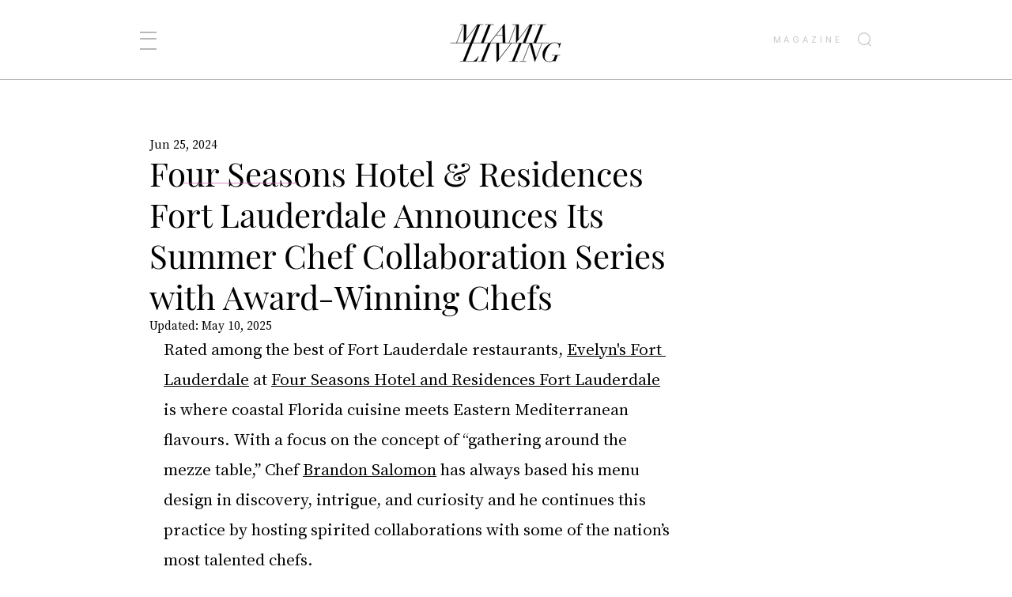

--- FILE ---
content_type: text/css; charset=utf-8
request_url: https://www.miamilivingmagazine.com/_serverless/pro-gallery-css-v4-server/layoutCss?ver=2&id=ii95z829-not-scoped&items=3375_1000_562%7C3504_800_1000%7C3521_800_1000%7C3683_800_1000%7C3717_1000_562&container=677_648_6553.328125_720&options=gallerySizeType:px%7CenableInfiniteScroll:true%7CtitlePlacement:SHOW_ON_HOVER%7CgridStyle:1%7CimageMargin:5%7CgalleryLayout:2%7CisVertical:true%7CnumberOfImagesPerRow:1%7CgallerySizePx:300%7CcubeRatio:0.75%7CcubeType:fill%7CgalleryThumbnailsAlignment:none
body_size: -161
content:
#pro-gallery-ii95z829-not-scoped [data-hook="item-container"][data-idx="0"].gallery-item-container{opacity: 1 !important;display: block !important;transition: opacity .2s ease !important;top: 0px !important;left: 0px !important;right: auto !important;height: 864px !important;width: 648px !important;} #pro-gallery-ii95z829-not-scoped [data-hook="item-container"][data-idx="0"] .gallery-item-common-info-outer{height: 100% !important;} #pro-gallery-ii95z829-not-scoped [data-hook="item-container"][data-idx="0"] .gallery-item-common-info{height: 100% !important;width: 100% !important;} #pro-gallery-ii95z829-not-scoped [data-hook="item-container"][data-idx="0"] .gallery-item-wrapper{width: 648px !important;height: 864px !important;margin: 0 !important;} #pro-gallery-ii95z829-not-scoped [data-hook="item-container"][data-idx="0"] .gallery-item-content{width: 648px !important;height: 864px !important;margin: 0px 0px !important;opacity: 1 !important;} #pro-gallery-ii95z829-not-scoped [data-hook="item-container"][data-idx="0"] .gallery-item-hover{width: 648px !important;height: 864px !important;opacity: 1 !important;} #pro-gallery-ii95z829-not-scoped [data-hook="item-container"][data-idx="0"] .item-hover-flex-container{width: 648px !important;height: 864px !important;margin: 0px 0px !important;opacity: 1 !important;} #pro-gallery-ii95z829-not-scoped [data-hook="item-container"][data-idx="0"] .gallery-item-wrapper img{width: 100% !important;height: 100% !important;opacity: 1 !important;} #pro-gallery-ii95z829-not-scoped [data-hook="item-container"][data-idx="1"].gallery-item-container{opacity: 1 !important;display: block !important;transition: opacity .2s ease !important;top: 869px !important;left: 0px !important;right: auto !important;height: 864px !important;width: 648px !important;} #pro-gallery-ii95z829-not-scoped [data-hook="item-container"][data-idx="1"] .gallery-item-common-info-outer{height: 100% !important;} #pro-gallery-ii95z829-not-scoped [data-hook="item-container"][data-idx="1"] .gallery-item-common-info{height: 100% !important;width: 100% !important;} #pro-gallery-ii95z829-not-scoped [data-hook="item-container"][data-idx="1"] .gallery-item-wrapper{width: 648px !important;height: 864px !important;margin: 0 !important;} #pro-gallery-ii95z829-not-scoped [data-hook="item-container"][data-idx="1"] .gallery-item-content{width: 648px !important;height: 864px !important;margin: 0px 0px !important;opacity: 1 !important;} #pro-gallery-ii95z829-not-scoped [data-hook="item-container"][data-idx="1"] .gallery-item-hover{width: 648px !important;height: 864px !important;opacity: 1 !important;} #pro-gallery-ii95z829-not-scoped [data-hook="item-container"][data-idx="1"] .item-hover-flex-container{width: 648px !important;height: 864px !important;margin: 0px 0px !important;opacity: 1 !important;} #pro-gallery-ii95z829-not-scoped [data-hook="item-container"][data-idx="1"] .gallery-item-wrapper img{width: 100% !important;height: 100% !important;opacity: 1 !important;} #pro-gallery-ii95z829-not-scoped [data-hook="item-container"][data-idx="2"].gallery-item-container{opacity: 1 !important;display: block !important;transition: opacity .2s ease !important;top: 1738px !important;left: 0px !important;right: auto !important;height: 864px !important;width: 648px !important;} #pro-gallery-ii95z829-not-scoped [data-hook="item-container"][data-idx="2"] .gallery-item-common-info-outer{height: 100% !important;} #pro-gallery-ii95z829-not-scoped [data-hook="item-container"][data-idx="2"] .gallery-item-common-info{height: 100% !important;width: 100% !important;} #pro-gallery-ii95z829-not-scoped [data-hook="item-container"][data-idx="2"] .gallery-item-wrapper{width: 648px !important;height: 864px !important;margin: 0 !important;} #pro-gallery-ii95z829-not-scoped [data-hook="item-container"][data-idx="2"] .gallery-item-content{width: 648px !important;height: 864px !important;margin: 0px 0px !important;opacity: 1 !important;} #pro-gallery-ii95z829-not-scoped [data-hook="item-container"][data-idx="2"] .gallery-item-hover{width: 648px !important;height: 864px !important;opacity: 1 !important;} #pro-gallery-ii95z829-not-scoped [data-hook="item-container"][data-idx="2"] .item-hover-flex-container{width: 648px !important;height: 864px !important;margin: 0px 0px !important;opacity: 1 !important;} #pro-gallery-ii95z829-not-scoped [data-hook="item-container"][data-idx="2"] .gallery-item-wrapper img{width: 100% !important;height: 100% !important;opacity: 1 !important;} #pro-gallery-ii95z829-not-scoped [data-hook="item-container"][data-idx="3"]{display: none !important;} #pro-gallery-ii95z829-not-scoped [data-hook="item-container"][data-idx="4"]{display: none !important;} #pro-gallery-ii95z829-not-scoped .pro-gallery-prerender{height:4340px !important;}#pro-gallery-ii95z829-not-scoped {height:4340px !important; width:648px !important;}#pro-gallery-ii95z829-not-scoped .pro-gallery-margin-container {height:4340px !important;}#pro-gallery-ii95z829-not-scoped .pro-gallery {height:4340px !important; width:648px !important;}#pro-gallery-ii95z829-not-scoped .pro-gallery-parent-container {height:4340px !important; width:653px !important;}